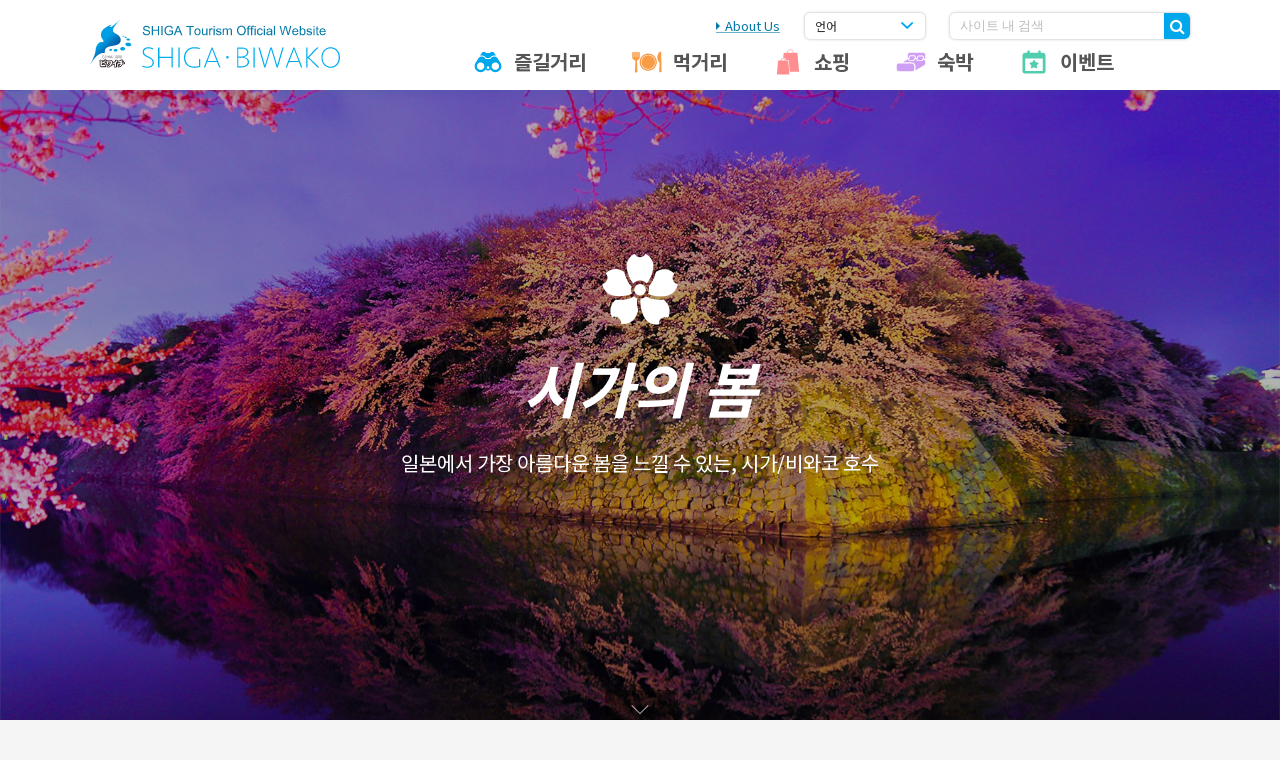

--- FILE ---
content_type: text/html
request_url: https://kr.biwako-visitors.jp/shiga/spring/
body_size: 7667
content:
<!DOCTYPE html>
<html>
  <head>
    <meta charset="utf-8">
    <title>시가의 봄 | 일본 시가현 관광 공식 웹사이트 - 시가 비와코</title>
    <meta name="keywords" content="일본, 시가, 비와코 호수, 관광, 여행, 봄" />
    <meta name="description" content="시가현은 사계절 언제나 즐길 수 있습니다. 계절의 특징과 추천 명소를 소개합니다." />
    <meta property="og:title" content="시가의 봄 | 일본 시가현 관광 공식 웹사이트 - 시가 비와코" />
    <meta property="og:type" content="article" />
    <meta property="og:url" content="https://kr.biwako-visitors.jp/shiga/spring/" />
    <meta property="og:image" content="/design/img/cmn/ogp.jpg" />
    <meta property="og:site_name" content="SHIGA Tourism Official Website - SHIGA BIWAKO" />
    <!-- inc cmn //-->
<meta http-equiv="X-UA-Compatible" content="IE=edge" />
<meta name="viewport" content="width=device-width, initial-scale=1, maximum-scale=1, user-scalable=no" />
<meta name="format-detection" content="telephone=no" />
<link rel="shortcut icon" href="/design/img/favicon.ico" />
<!-- css //-->
<link rel="stylesheet" type="text/css" href="/design/fonts/fonts.css" media="all" />
<link rel="stylesheet" type="text/css" href="/design/css/myicon.css" media="all" />
<link rel="stylesheet" type="text/css" href="/design/css/animate.css" media="all" />
<link rel="stylesheet" type="text/css" href="/design/lib/fancybox/jquery.fancybox.css" media="all" />
<link rel="stylesheet" type="text/css" href="/design/lib/perfect-scrollbar/perfect-scrollbar.min.css" media="all" />
<link rel="stylesheet" type="text/css" href="/design/css/style.css" media="all" />
<link rel="stylesheet" type="text/css" href="/design/css/shiga.css" media="all" />
<link rel="stylesheet" type="text/css" href="/design/css/mod.css" media="all" />
<!-- core //-->
<script type="text/javascript" src="/design/lib/jquery.min.js"></script>
<script type="text/javascript" src="/design/lib/jquery-migrate.min.js"></script>
<script type="text/javascript" src="/design/lib/jquery-ua.custom.js"></script>
<script type="text/javascript" src="/design/js/init.js"></script>
<!-- libs //-->
<script type="text/javascript" src="/design/lib/jquery.cookie.js"></script>
<script type="text/javascript" src="/design/lib/hammer.min.js"></script>
<script type="text/javascript" src="/design/lib/jquery.hammer.min.js"></script>
<script type="text/javascript" src="/design/lib/slick/slick.js"></script>
<script type="text/javascript" src="/design/lib/fancybox/jquery.fancybox.js"></script>
<script type="text/javascript" src="/design/lib/perfect-scrollbar/jquery.perfect-scrollbar.js"></script>
<script type="text/javascript" src="/design/lib/tipso.custom.js"></script>
<script type="text/javascript" src="/design/lib/jquery.ellipsis.js"></script>
<script type="text/javascript" src="/design/lib/jquery.tile.js"></script>
<script type="text/javascript" src="/design/lib/purl.js"></script>
<script type="text/javascript" src="/design/lib/underscore.min.js"></script>
<script type="text/javascript" src="/design/lib/riot.min.js"></script>
<script type="text/javascript" src="/design/js/riot-tags.js"></script>
<script type="text/javascript" src="/design/lib/sugar.min.js"></script>
<!-- google api //-->
<script type="text/javascript" src="/design/js/gmap-import.js"></script>
<script type="text/javascript" src="/design/lib/markerclusterer.js"></script>
<script type="text/javascript" src="/design/lib/gmaps.custom.js"></script>
<!-- fix msie //-->
<!--[if lte IE 9]><script type="text/javascript" src="/design/lib/jquery.ah-placeholder.js"></script><![endif]-->
<!-- db //-->
<script type="text/javascript" src="/navi/categories.js"></script>
<script type="text/javascript" src="/navi/recommends.js"></script>
<!-- js-temp //-->
<script type="text/template" class="temp__infowindow">
  <div>
    <div class="asset__map__infowindow">
      <a href="null">
        <div class="photo"><span class="img"></span></div>
        <div class="texts">
          <dl>
            <dt></dt>
            <dd></dd>
          </dl>
        </div>
      </a>
    </div>
  </div>
</script>
<!-- // inc cmn-->
  </head>
  <body class="theme-shiga_season page-shiga_spring lang-kr">
    <!-- Google Tag Manager //-->
<script>
dataLayer = [];
dataLayer.push(
{
  'event': 'GoogleTranslate',
  'eventCategory': 'Google Website Translator',
  'eventAction': 'Translate',
  'eventLabel': $.cookie("googtrans")
});
</script>
<noscript>
  <iframe src="//www.googletagmanager.com/ns.html?id=GTM-WV459R" height="0" width="0" style="display:none;visibility:hidden"></iframe>
</noscript>
<script>
(function(w, d, s, l, i)
{
  w[l] = w[l] || [];
  w[l].push(
  {
    'gtm.start': new Date().getTime(),
    event: 'gtm.js'
  });
  var f = d.getElementsByTagName(s)[0],
    j = d.createElement(s),
    dl = l != 'dataLayer' ? '&l=' + l : '';
  j.async = true;
  j.src = '//www.googletagmanager.com/gtm.js?id=' + i + dl;
  f.parentNode.insertBefore(j, f);
})(window, document, 'script', 'dataLayer', 'GTM-WV459R');
</script>
<!-- // Google Tag Manager-->
    <div class="svg__all"></div>
    <div class="layout__all">
      <!-- inc header //-->
<div class="header">
  <div class="header__wrap">
    <div class="header__logo">
      <h1>
        <a href="/">
          <img alt="SHIGA Tourism Official Website - SHIGA BIWAKO" src="/design/svg/logo.svg" />
        </a>
      </h1>
    </div>
    <div class="header__right">
      <div class="header__sub">
        <div class="header__about">
          <p><a href="/aboutus/">About Us</a></p>
        </div>
        <div class="header__lang">
          <div class="header__lang__btn js-lang-btn"><a href="javascript:void(0);">언어</a></div>
          <div class="header__lang__select">
            <div class="bt-close"></div>
            <ul class="lang-list js-lang-list">
              <li><a href="javascript:void(0);" data-lang="ja">日本語</a></li>
              <li><a href="javascript:void(0);" data-lang="en">English</a></li>
              <li><a href="javascript:void(0);" data-lang="cn">简体中文</a></li>
              <li><a href="javascript:void(0);" data-lang="tw">繁体中文</a></li>
              <li><a href="javascript:void(0);" data-lang="kr">한국어</a></li>
              <li><a href="https://bvbkouhou1616.wixsite.com/french2" target="_blank">Français</a></li>
            </ul>
            <div class="trans_box">
              <div class="texts">
                <p>Translate this page</p>
              </div>
              <ul class="trans-list js-trans-list">
                <li><a href="javascript:void(0);" data-name="イタリア語" data-trans="it">italiano</a></li>
                <li><a href="javascript:void(0);" data-name="インドネシア語" data-trans="id">Indonesia</a></li>
                <li><a href="javascript:void(0);" data-name="スペイン語" data-trans="es">español</a></li>
                <li><a href="javascript:void(0);" data-name="タイ語" data-trans="th">ภาษาไทย</a></li>
                <li><a href="javascript:void(0);" data-name="ドイツ語" data-trans="de">Deutsch</a></li>
                <li><a href="javascript:void(0);" data-name="フランス語" data-trans="fr">français</a></li>
                <li><a href="javascript:void(0);" data-name="ベトナム語" data-trans="vi">tiếng việt</a></li>
                <li><a href="javascript:void(0);" data-name="ポルトガル語" data-trans="pt">português</a></li>
              </ul>
              <div class="js-googletrans-elm">
                <div id="google_translate_element"></div>
                <script type="text/javascript">
                function googleTranslateElementInit()
                {
                  new google.translate.TranslateElement(
                  {
                    pageLanguage: 'en',
                    includedLanguages: 'de,es,fr,id,it,pt,th,vi',
                    layout: google.translate.TranslateElement.InlineLayout.SIMPLE,
                    gaTrack: true,
                    gaId: 'UA-21470126-1'
                  }, 'google_translate_element');
                }
                </script>
                <script type="text/javascript" src="//translate.google.com/translate_a/element.js?cb=googleTranslateElementInit"></script>
              </div>
            </div>
          </div>
        </div>
        <div class="header__search">
          <div class="header__search__box">
            <form action="/site-search/">
              <input type="text" name="q" placeholder="사이트 내 검색" />
              <button type="submit"></button>
            </form>
          </div>
        </div>
      </div>
      <script type="text/template" class="temp__header-drop">
        <li>
          <a href="null">
            <div class="photo">
              <figure></figure>
            </div>
            <p class="text">category name</p>
          </a>
        </li>
      </script>
      <div class="header__nav">
        <ul class="header__nav__ul">
          <li class="is-enjoy"><a href="/spot/enjoy" class="js-megamenu"><i class="icon"></i>즐길거리<span></span></a>
            <!-- header__drop //-->
            <div class="header__drop drop-enjoy">
              <ul class="header__drop__ul"></ul>
            </div>
            <!-- // header__drop-->
          </li>
          <li class="is-eat"><a href="/spot/eat" class="js-megamenu"><i class="icon"></i>먹거리<span></span></a>
            <!-- header__drop //-->
            <div class="header__drop drop-eat">
              <ul class="header__drop__ul"></ul>
            </div>
            <!-- // header__drop-->
          </li>
          <li class="is-shopping"><a href="/spot/shopping" class="js-megamenu"><i class="icon"></i>쇼핑<span></span></a>
            <!-- header__drop //-->
            <div class="header__drop drop-shopping">
              <ul class="header__drop__ul"></ul>
            </div>
            <!-- // header__drop-->
          </li>
          <li class="is-stay"><a href="/spot/stay" class="js-megamenu"><i class="icon"></i>숙박<span></span></a>
            <!-- header__drop //-->
            <div class="header__drop drop-stay">
              <ul class="header__drop__ul"></ul>
            </div>
            <!-- // header__drop-->
          </li>
          <li class="is-event"><a href="/event" class="js-megamenu"><i class="icon"></i>이벤트<span></span></a>
            <!-- header__drop //-->
            <div class="header__drop drop-event">
              <ul class="header__drop__ul"></ul>
            </div>
            <!-- // header__drop-->
          </li>
        </ul>
      </div>
    </div>
    <div class="header__sp">
      <div class="header__sp__nav">
        <p class="header__sp__btn"><a href="javascript:void(0);" class="js-spmenu"><i class="icon"></i></a></p>
      </div>
    </div>
  </div>
</div>
<!-- // inc header-->
      <!-- contents //-->
      <div class="contents">
        <div class="contents__single">
          <!-- shiga__main //-->
          <div class="shiga__main">
            <div style="background-image: url('/design/img/shiga/spring/main.jpg')" class="shiga__main__img">
              <div class="shiga__main__title--season js-mv-height">
                <div class="shiga__main__title__wrap"><i class="icon"></i>
                  <dl>
                    <dt>시가의 봄</dt>
                    <dd>
                      <p>일본에서 가장 아름다운 봄을 느낄 수 있는, 시가/비와코 호수</p>
                    </dd>
                  </dl>
                </div>
              </div>
            </div>
            <div class="shiga__main__list">
              <article>
                <a href="/spot/detail/212">
                  <p>히코네성의 벚꽃</p>
                  <div style="background-image: url(/design/img/shiga/spring/1.jpg)" class="img"></div>
                </a>
              </article>
              <article>
                <a href="/spot/detail/140">
                  <p>미호 뮤지엄</p>
                  <div style="background-image: url(/design/img/shiga/spring/2.jpg)" class="img"></div>
                </a>
              </article>
              <article>
                <a href="/spot/detail/175">
                  <p>하치만보리</p>
                  <div style="background-image: url(/design/img/shiga/spring/3.jpg)" class="img"></div>
                </a>
              </article>
              <article>
                <a href="/spot/area/hikone">
                  <p>비와코 호수와 논의 저녁 풍경</p>
                  <div style="background-image: url(/design/img/shiga/spring/4.jpg)" class="img"></div>
                </a>
              </article>
            </div><i class="shiga__arrow--season js-scroll-cont"></i></div>
          <!-- // shiga__main-->
          <!-- shiga__spots //-->
          <div class="shiga__spots">
            <div class="shiga__spots__wrap">
              <div class="shiga__spots__texts">
                <h2>시가의 봄</h2>
                <p>봄에는 벚꽃이 아름답게 피는 명소가 현내 각지에 있습니다. 벚꽃을 즐길 수 있는 비와코 호수 크루즈와 물의 마을 순례 등 시가 특유의 봄을 만끽할 수 있는 곳이 많습니다.</p>
              </div>
              <article class="shiga__post">
                <a href="/spot/recommend/19">
                  <div style="background-image: url('/design/img/shiga/spring/main.jpg')" class="img"></div>
                  <div class="texts">
                    <p>더 보기 명소<i class="arrow"></i></p>
                  </div>
                </a>
              </article>
            </div>
          </div>
          <!-- // shiga__spots-->
          <!-- .shiga__season //-->
          <div class="shiga__season">
            <div class="shiga__season__bn">
              <a href="/shiga/">
                <div style="background-image: url('/design/img/shiga/discover/main.jpg')" class="img"></div>
                <div class="texts">
                  <dl>
                    <dt>시가의 소개</dt>
                    <dd>더 보기<i class="arrow"></i></dd>
                  </dl>
                </div>
              </a>
            </div>
            <div class="shiga__season__list">
              <article data-class="spring" class="shiga__post">
                <a href="/shiga/spring/">
                  <div style="background-image: url('/design/img/shiga/spring/main.jpg')" class="img"></div>
                  <div class="texts">
                    <p>시가의 봄<i class="arrow"></i></p>
                  </div>
                </a>
              </article>
              <article data-class="summer" class="shiga__post">
                <a href="/shiga/summer/">
                  <div style="background-image: url('/design/img/shiga/summer/main.jpg')" class="img"></div>
                  <div class="texts">
                    <p>시가의 여름<i class="arrow"></i></p>
                  </div>
                </a>
              </article>
              <article data-class="fall" class="shiga__post">
                <a href="/shiga/fall/">
                  <div style="background-image: url('/design/img/shiga/fall/main.jpg')" class="img"></div>
                  <div class="texts">
                    <p>시가의 가을<i class="arrow"></i></p>
                  </div>
                </a>
              </article>
              <article data-class="winter" class="shiga__post">
                <a href="/shiga/winter/">
                  <div style="background-image: url('/design/img/shiga/winter/main.jpg')" class="img"></div>
                  <div class="texts">
                    <p>시가의 겨울<i class="arrow"></i></p>
                  </div>
                </a>
              </article>
            </div>
          </div>
          <!-- // .shiga__season-->
        </div>
        <!-- inc footer //-->
<div class="footer">
  <div class="footer__pagetop"><a href="javascript:void(0);"><i class="myicon-arrow-top"></i></a></div>
  <div class="footer__sns">
    <ul class="list__sns">
      <li class="li-twitter"><a href="javascript:void(0);"><i class="icon"></i><span>twitter</span></a></li>
      <li class="li-facebook"><a href="javascript:void(0);"><i class="icon"></i><span>facebook</span></a></li>
      <li class="li-instagram"><a href="https://www.instagram.com/japan_go.biwako/" target="_blank"><i class="icon"></i><span>instagram</span></a></li>
      <li class="li-flickr"><a href="https://www.flickr.com/photos/gobiwako" target="_blank"><i class="icon"></i><span>flickr</span></a></li>
      <li class="li-youtube"><a href="https://youtube.com/c/gobiwakoOfficialYoutube" target="_blank"><i class="icon"></i><span>youtube</span></a></li>
    </ul>
  </div>
  <div class="footer__wave">
    <div class="footer__wave__wrap">
      <ul>
        <li><a href="/contact">문의 양식</a></li>
        <li><a href="/sitepolicy">사이트 운영방침</a></li>
        <li><a href="/sitemap">사이트 맵</a></li>
      </ul>
    </div>
  </div>
  <div class="footer__data">
    <div class="footer__data__title">
      <p>공익사단법인 비와코 비지터즈 뷰로</p>
    </div>
    <div class="footer__data__address">
      <p>시가현 오쓰시 우치데하마 2-1<br>'코라보 시가 21' 6층</p>
      <div class="footer__data__tel">
        <ul>
          <li>전화:<span class="js-call-tel">077-511-1530</span></li>
          <li>FAX:077-526-4393</li>
        </ul>
      </div>
    </div>
    <div class="footer__copyright">
      <p>&copy; Biwako Visitors Bureau All Rights Reserved.</p>
    </div>
  </div>
</div>
<!-- // inc footer-->
        <!-- inc modal //-->
<script type="text/template" class="temp__modal-map">
  <section>
    <div class="modal__map">
      <div class="modal__map__texts">
        <div class="modal__map__logo">
          <p class="text-search">검색</p>
          <p class="text-shiga">시가의</p>
        </div>
        <section class="modal__map__section sec-north">
          <div class="modal__map__title">
            <p>시가의 북쪽</p>
          </div>
          <ul>
            <li><a href="/spot/area/nagahama" data-href="nagahama">나가하마 지역</a></li>
            <li><a href="/spot/area/maibara" data-href="maibara">마이바라 지역</a></li>
          </ul>
        </section>
        <section class="modal__map__section sec-east">
          <div class="modal__map__title">
            <p>시가의 동쪽</p>
          </div>
          <ul>
            <li><a href="/spot/area/hikone" data-href="hikone">히코네 지역</a></li>
            <li><a href="/spot/area/higashiomi" data-href="higashiomi">히가시오미 지역</a></li>
            <li><a href="/spot/area/omihachiman" data-href="omihachiman">오미하치만 지역</a></li>
          </ul>
        </section>
        <section class="modal__map__section sec-south">
          <div class="modal__map__title">
            <p>시가의 남쪽</p>
          </div>
          <ul>
            <li><a href="/spot/area/kusatsu" data-href="kusatsu">구사쓰 지역</a></li>
            <li><a href="/spot/area/koka" data-href="koka">고카/시가라키 지역</a></li>
          </ul>
        </section>
        <section class="modal__map__section sec-west">
          <div class="modal__map__title">
            <p>시가의 서쪽</p>
          </div>
          <ul>
            <li><a href="/spot/area/takashima" data-href="takashima">다카시마 지역</a></li>
            <li><a href="/spot/area/otsu" data-href="otsu">오쓰 지역</a></li>
          </ul>
        </section>
      </div>
      <div class="modal__map__svg"></div>
    </div>
  </section>
</script>
<!-- // inc modal-->
      </div>
      <!-- // contents-->
      <!-- inc sp-menu //-->
<div class="sp-menu">
  <div class="sp-menu__title">
    <p>메뉴</p>
  </div>
  <div class="sp-menu__section">
    <div class="sp-menu__btn is-home">
      <p><a href="/"><i class="icon fa fa-home"></i>홈<i class="arrow is-right"></i></a></p>
    </div>
  </div>
  <div class="sp-menu__search">
    <form action="/site-search/">
      <input type="text" name="q" placeholder="사이트 내 검색" />
      <button type="submit"></button>
    </form>
  </div>
  <div class="sp-menu__map">
    <div class="sp-menu__map__btn">
      <p><a href="javascript:void(0);"><i class="icon"></i><i class="arrow"></i>시가 검색하기</a></p>
    </div>
    <div class="sp-menu__map__body"></div>
  </div>
  <div class="sp-menu__section">
    <div class="sp-menu__btn is-enjoy">
      <p><a href="javascript:void(0);"><i class="icon myicon-enjoy"></i><i class="arrow"></i><span class="text">즐길거리</span></a></p>
    </div>
    <div class="sp-menu__list">
      <ul class="ul-enjoy"></ul>
    </div>
  </div>
  <div class="sp-menu__section">
    <div class="sp-menu__btn is-eat">
      <p><a href="javascript:void(0);"><i class="icon myicon-eat"></i><i class="arrow"></i><span class="text">먹거리</span></a></p>
    </div>
    <div class="sp-menu__list">
      <ul class="ul-eat"></ul>
    </div>
  </div>
  <div class="sp-menu__section">
    <div class="sp-menu__btn is-shopping">
      <p><a href="javascript:void(0);"><i class="icon myicon-shopping"></i><i class="arrow"></i><span class="text">쇼핑</span></a></p>
    </div>
    <div class="sp-menu__list">
      <ul class="ul-shopping"></ul>
    </div>
  </div>
  <div class="sp-menu__section">
    <div class="sp-menu__btn is-stay">
      <p><a href="javascript:void(0);"><i class="icon myicon-stay"></i><i class="arrow"></i><span class="text">숙박</span></a></p>
    </div>
    <div class="sp-menu__list">
      <ul class="ul-stay"></ul>
    </div>
  </div>
  <div class="sp-menu__section">
    <div class="sp-menu__btn is-event">
      <p><a href="javascript:void(0);"><i class="icon myicon-event"></i><i class="arrow"></i><span class="text">이벤트</span></a></p>
    </div>
    <div class="sp-menu__list">
      <ul class="ul-event"></ul>
    </div>
  </div>
  <div class="sp-menu__section">
    <div class="sp-menu__btn is-recommends">
      <p><a href="javascript:void(0);"><i class="icon ion-android-star"></i><i class="arrow"></i><span class="text">추천 명소</span></a></p>
    </div>
    <div class="sp-menu__list">
      <ul class="ul-recommends"></ul>
    </div>
  </div>
  <div class="sp-menu__section">
    <div class="sp-menu__btn is-discover">
      <p><a href="javascript:void(0);"><i class="icon myicon-shiga"></i><i class="arrow"></i><span class="text">시가의 소개</span></a></p>
    </div>
    <div class="sp-menu__list">
      <ul>
        <li><a href="/shiga/">시가의 소개</a></li>
        <li><a href="/shiga/spring/">시가의 봄</a></li>
        <li><a href="/shiga/summer/">시가의 여름</a></li>
        <li><a href="/shiga/fall/">시가의 가을</a></li>
        <li><a href="/shiga/winter/">시가의 겨울</a></li>
      </ul>
    </div>
  </div>
  <div class="sp-menu__section no-border">
    <div class="sp-menu__btn is-guidance">
      <p><a href="javascript:void(0);"><i class="icon fa fa-search"></i><i class="arrow"></i>시가 가이던스</a></p>
    </div>
    <div class="sp-menu__guidance">
      <div class="sp-menu__guidance__sec">
        <ul>
          <li class="li-access"><a href="/access/"><i class="icon"></i>오시는 길</a></li>
          <li class="li-transport"><a href="/spot/search/traffic/"><i class="icon"></i>교통망 정보</a></li>
          <li class="li-rentalcar"><a href="/spot/search/rental/"><i class="icon"></i>렌터카/대여 자전거</a></li>
          <li class="li-callcenter"><a href="/spot/search/info/"><i class="icon"></i>관광안내소 정보</a></li>
          <li class="li-taxfree"><a href="/spot/search/taxfree/"><i class="icon"></i>면세점 정보</a></li>
          <li class="li-wifi"><a href="https://biwako-wifi-info.jp/?locale=ko" target="_blank"><i class="icon"></i>Wi-Fi 핫스폿</a></li>
        </ul>
      </div>
      <div class="sp-menu__guidance__sec">
        <p><a href="/manners/"><i class="icon ion-android-happy"></i><i class="arrow"></i>당부 말씀</a></p>
      </div>
      <div class="sp-menu__guidance__sec">
        <p><span><i class="icon myicon-foot"></i>추천 코스</span></p>
        <ul>
          <li><a href="/course/west">시가의 서쪽</a></li>
          <li><a href="/course/south">시가의 남쪽</a></li>
          <li><a href="/course/east">시가의 동쪽</a></li>
          <li><a href="/course/north">시가의 북쪽</a></li>
        </ul>
      </div>
    </div>
  </div>
  <div class="sp-menu__aside">
    <ul>
      <li><a href="/aboutus">About Us</a></li>
      <li><a href="/contact">문의 양식</a></li>
      <li><a href="/sitepolicy">사이트 운영방침</a></li>
      <li><a href="/sitemap">사이트 맵</a></li>
    </ul>
  </div>
</div>
<!-- // inc sp-menu-->
      <!-- inc scripts //-->
<script type="text/javascript" src="/design/js/main.js"></script>
<!-- // inc scripts-->
    </div>
  </body>
</html>

--- FILE ---
content_type: text/css
request_url: https://kr.biwako-visitors.jp/design/fonts/fonts.css
body_size: 161
content:
@charset "utf-8";

/* load noto fonts */
/* http://www.google.com/get/noto/ */

/* font-family: 'Noto Sans SC', sans-serif; */
@import url('//fonts.googleapis.com/earlyaccess/notosanssc.css');

/* font-family: 'Noto Sans KR', sans-serif; */
@import url('//fonts.googleapis.com/earlyaccess/notosanskr.css');

/* font-family: 'Noto Sans TC', sans-serif; */
@import url('//fonts.googleapis.com/earlyaccess/notosanstc.css');

/* font-family: 'Noto Sans JP', sans-serif; */
@import url('//fonts.googleapis.com/earlyaccess/notosansjp.css');

@import url('weather-icons/weather-icons.css');
@import url('font-awesome/font-awesome.css');
@import url('ionicons/ionicons.css');


--- FILE ---
content_type: application/javascript
request_url: https://kr.biwako-visitors.jp/design/lib/jquery.hammer.min.js
body_size: 728
content:
/*! jQuery plugin for Hammer.JS - v1.0.6 - 2014-03-28
 * http://eightmedia.github.com/hammer.js
 *
 * Copyright (c) 2014 Jorik Tangelder <j.tangelder@gmail.com>;
 * Licensed under the MIT license */

!function(a,b){"use strict";function c(a,c){Date.now||(Date.now=function(){return(new Date).getTime()}),a.event.bindDom=function(d,e,f){c(d).on(e,function(c){var d=c.originalEvent||c,e=["pageX","pageY","clientX","clientY","target","preventDefault","stopPropagation"];a.utils.each(e,function(a){null==d[a]&&(d[a]=c[a])}),d.which===b&&(d.which=d.button),f.call(this,d)})},a.utils.each(["on","off"],function(b){a.Instance.prototype[b]=function(a,d){return c(this.element)[b](a,d)}}),a.Instance.prototype.trigger=function(a,b){var d=c(this.element);return d.has(b.target).length&&(d=c(b.target)),d.trigger({type:a,gesture:b})},c.fn.hammer=function(b){return this.each(function(){var d=c(this),e=d.data("hammer");e?e&&b&&a.utils.extend(e.options,b):d.data("hammer",new a(this,b||{}))})}}"function"==typeof define&&define.amd?define(["hammerjs","jquery"],c):c(a.Hammer,a.jQuery||a.Zepto)}(window);
//# sourceMappingURL=jquery.hammer.min.map

--- FILE ---
content_type: application/javascript
request_url: https://kr.biwako-visitors.jp/design/lib/jquery.ellipsis.js
body_size: 3135
content:
/*!
 * jQuery.ellipsis
 * http://github.com/jjenzz/jquery.ellipsis
 * --------------------------------------------------------------------------
 * Copyright (c) 2013 J. Smith (@jjenzz)
 * Dual licensed under the MIT and GPL licenses:
 * http://www.opensource.org/licenses/mit-license.php
 * http://www.gnu.org/licenses/gpl.html
 *
 * adds a class to the last 'allowed' line of text so you can apply
 * text-overflow: ellipsis;
 */
(function(factory) {
  'use strict';

  if (typeof define === 'function' && define.amd) {
    // AMD. register as an anonymous module
    define(['jquery'], factory);
  } else {
    // browser globals
    factory(jQuery);
  }
}(function($) {
  'use strict';

  var namespace = 'ellipsis',
      span = '<span style="white-space: nowrap;">',
      defaults = {
        lines: 'auto',
        ellipClass: 'ellip',
        responsive: false
      };

  /**
   * Ellipsis()
   * --------------------------------------------------------------------------
   * @param {Node} el
   * @param {Object} opts
   */
  function Ellipsis(el, opts) {
    var base = this,
        currLine = 0,
        lines = [],
        setStartEllipAt,
        startEllipAt,
        resizeTimer,
        currOffset,
        lineHeight,
        contHeight,
        words;

    base.$cont = $(el);
    base.opts = $.extend({}, defaults, opts);

    /**
     * create() happens once when
     * instance is created
     */
    function create() {
      base.text = base.$cont.text();
      base.opts.ellipLineClass = base.opts.ellipClass + '-line';

      base.$el = $('<span class="' + base.opts.ellipClass + '" />');
      base.$el.text(base.text);

      base.$cont.empty().append(base.$el);

      init();
    }

    /**
     * init()
     */
    function init() {

      // if they only want one line just add
      // the class and do nothing else
      if (typeof base.opts.lines === 'number' && base.opts.lines < 2) {
        base.$el.addClass(base.opts.ellipLineClass);
        return;
      }

      contHeight = base.$cont.height();

      // if they only want to ellipsis the overflow
      // then do nothing if there is no overflow
      if (base.opts.lines === 'auto' && base.$el.prop('scrollHeight') <= contHeight) {
        return;
      }

      if (!setStartEllipAt) {
        return;
      }

      // create an array of words from our string
      words = $.trim(base.text).split(/\s+/);

      // wrap each word in a span and temporarily append to the DOM
      base.$el.html(span + words.join('</span> ' + span) + '</span>');

      // loop through words to determine which word the
      // ellipsis container should start from (need to
      // re-query spans from DOM so we can get their offset)
      base.$el.find('span').each(setStartEllipAt);

      // startEllipAt could be 0 so make sure we're
      // checking undefined instead of falsey
      if (startEllipAt != null) {
        updateText(startEllipAt);
      }
    }

    /**
     * updateText() updates the text in the DOM
     * with a span around the line that needs
     * to be truncated
     *
     * @param {Number} i
     */
    function updateText(nth) {
      // add a span that wraps from nth
      // word to the end of the string
      words[nth] = '<span class="' + base.opts.ellipLineClass + '">' + words[nth];
      words.push('</span>');

      // update the DOM with
      // our new string/markup
      base.$el.html(words.join(' '));
    }

    // only define the method if it's required
    if (base.opts.lines === 'auto') {

      /**
       * setStartEllipByHeight() sets the start
       * position to the first word in the last
       * line of the element that doesn't overflow
       *
       * @param {Number} i
       * @param {Node} word
       */
      var setStartEllipByHeight = function(i, word) {
        var $word = $(word),
            top = $word.position().top;

        lineHeight = lineHeight || $word.height();

        if (top === currOffset) {
          // if it's top matches currOffset
          // then it's on the same line
          // as the previous word
          lines[currLine].push($word);
        } else {
          // otherwise we're
          // on a new line
          currOffset = top;
          currLine += 1;
          lines[currLine] = [$word];
        }

        // if the bottom of the word is outside
        // the element (overflowing) then
        // stop looping and set startEllipAt to
        // the first word in the previous line
        if (top + lineHeight > contHeight) {
          startEllipAt = i - lines[currLine - 1].length;
          return false;
        }
      };

      setStartEllipAt = setStartEllipByHeight;
    }

    // only define the method if it's required
    if (typeof base.opts.lines === 'number' && base.opts.lines > 1) {

        /**
         * setStartEllipByLine() sets the start
         * position to the first word in the line
         * that was passed to opts. This forces
         * the ellipsis on a specific line
         * regardless of overflow
         *
         * @param {Number} i
         * @param {Node} word
         */
        var setStartEllipByLine = function(i, word) {
          var $word = $(word),
              top = $word.position().top;

          // if top isn't currOfset
          // then we're on a new line
          if (top !== currOffset) {
            currOffset = top;
            currLine += 1;
          }

          // if the word's currLine is equal
          // to the line limit passed via options
          // then start ellip from this
          // word and stop looping
          if (currLine === base.opts.lines) {
            startEllipAt = i;
            return false;
          }
      };

      setStartEllipAt = setStartEllipByLine;
    }

    // only bind to window resize if required
    if (base.opts.responsive) {

      /**
       * resize() resets necessary vars
       * and content and then re-initialises
       * the Ellipsis script
       */
      var resize = function() {
        lines = [];
        currLine = 0;
        currOffset = null;
        startEllipAt = null;
        base.$el.html(base.text);

        clearTimeout(resizeTimer);
        resizeTimer = setTimeout(init, 100);
      }

      $(window).on('resize.' + namespace, resize);
    }

    // start 'er up
    create();
  }

  $.fn[namespace] = function(opts) {
    return this.each(function() {
      try {
        $(this).data(namespace, (new Ellipsis(this, opts)));
      } catch (err) {
        if (window.console) {
          console.error(namespace + ': ' + err);
        }
      }
    });
  };

}));

--- FILE ---
content_type: application/javascript
request_url: https://kr.biwako-visitors.jp/design/js/init.js
body_size: 287
content:
// vars
var arr__category;
var thisLang;

// api url
$cmn__api = "//192.168.10.129:6100//spot/all";
$res = null;

$(function(){

  if( $("body").is(".lang-cn") ){
    thisLang = "cn";
    apiLang = "zh-CN";
  }
  else if( $("body").is(".lang-kr") ){
    thisLang = "kr";
    apiLang = "ko";
  }
  else if( $("body").is(".lang-tw") ){
    thisLang = "tw";
    apiLang = "zh-TW";
  }
  else {
    thisLang = "en";
    apiLang = "en";
  }

  // load svg
  $(".side__map__svg, .search__map__body")
    .load('/design/svg/map-'+ thisLang +'.svg', function(){
    });

  $(".svg__all")
    .load('/design/svg/all.svg', function(){
    });
});




--- FILE ---
content_type: application/javascript
request_url: https://kr.biwako-visitors.jp/navi/categories.js
body_size: 1497
content:
    var arr__category = {
    "enjoy": [
        {
            "id": "5",
            "name": "세계유산\/국보",
            "image": "\/uploads\/images\/category\/resized\/300x200_3ccab8241e5704ae582f5b70b40d9ddd.jpg"
        },
        {
            "id": "6",
            "name": "일본유산",
            "image": "\/uploads\/images\/category\/resized\/300x200_6b0fa5540e76090a86f3bbec7621b112.jpg"
        },
        {
            "id": "7",
            "name": "역사\/문화",
            "image": "\/uploads\/images\/category\/resized\/300x168_a8578e5252328e3e8dfb0e713b37aa95.jpg"
        },
        {
            "id": "12",
            "name": "자연\/공원",
            "image": "\/uploads\/images\/category\/resized\/300x200_d47cd20f1bdae973da07114226d6971b.jpg"
        },
        {
            "id": "17",
            "name": "액티비티",
            "image": "\/uploads\/images\/category\/resized\/300x168_b316c75dbba639824abb61e644ca161e.jpg"
        },
        {
            "id": "29",
            "name": "당일치기 온천",
            "image": "\/uploads\/images\/category\/resized\/300x168_280eb647e2152fbdb8709aaf97b2e6a7.jpg"
        },
        {
            "id": "30",
            "name": "문화\/향토시설",
            "image": "\/uploads\/images\/category\/resized\/300x168_03a04b5a81aaee630bdb9f6966b2977e.jpg"
        },
        {
            "id": "34",
            "name": "교통 거점",
            "image": "\/uploads\/images\/category\/resized\/300x212_b6f445d9842f57fb5831810ead0bc25d.jpg"
        }
    ],
    "eat": [
        {
            "id": "38",
            "name": "오미규 소고기",
            "image": "\/uploads\/images\/category\/resized\/300x200_d3b9b9f2216a9764213312eaa0e445d1.jpg"
        },
        {
            "id": "39",
            "name": "초밥",
            "image": "\/uploads\/images\/category\/resized\/300x225_03853b6cfb5662ef311af444bcf39bf5.jpg"
        },
        {
            "id": "40",
            "name": "일식",
            "image": "\/uploads\/images\/category\/resized\/300x168_af86cd2d1523db8d1c62830943b7ec21.jpg"
        },
        {
            "id": "41",
            "name": "오미의 술",
            "image": "\/uploads\/images\/category\/resized\/300x225_51c7a46ab8da77ccdff81cb368878223.jpg"
        },
        {
            "id": "42",
            "name": "카페\/디저트",
            "image": "\/uploads\/images\/category\/resized\/300x200_eea5cb191684e6b241607d2b51feb196.jpg"
        },
        {
            "id": "44",
            "name": "양식\/중식\/기타",
            "image": "\/uploads\/images\/category\/resized\/300x168_153c208d4e7869e982659c05cef1228b.jpg"
        }
    ],
    "shopping": [
        {
            "id": "45",
            "name": "식품",
            "image": "\/uploads\/images\/category\/resized\/300x200_db442f0b1eb2cf0ab396e0910d540398.jpg"
        },
        {
            "id": "46",
            "name": "오미의 술",
            "image": "\/uploads\/images\/category\/resized\/300x225_f874db71a8b8720b9d9eb3043629485e.jpg"
        },
        {
            "id": "47",
            "name": "공예",
            "image": "\/uploads\/images\/category\/resized\/300x168_127058a2adf81e649f960408ba8e3f73.jpg"
        },
        {
            "id": "48",
            "name": "쇼핑센터",
            "image": "\/uploads\/images\/category\/resized\/300x200_b349a3ec0ef90f5d8c9184dcf734be2c.jpg"
        },
        {
            "id": "53",
            "name": "Stay Home Discover Shiga",
            "image": "\/uploads\/images\/category\/resized\/300x300_73afe29982f383ab197facb193f23f70.jpg"
        }
    ],
    "stay": [
        {
            "id": "49",
            "name": "시가의 북쪽",
            "image": "\/uploads\/images\/category\/resized\/300x195_a6ca02a4bee8e4c91d2a5d71dd4480b2.jpg"
        },
        {
            "id": "50",
            "name": "시가의 남쪽",
            "image": "\/uploads\/images\/category\/resized\/300x225_c90b40b89942ad1e58fa606e2cc052cc.jpg"
        },
        {
            "id": "51",
            "name": "시가의 서쪽",
            "image": "\/uploads\/images\/category\/resized\/300x180_6c2de2eed37076894fc0ac16eef5770b.jpg"
        },
        {
            "id": "52",
            "name": "시가의 동쪽",
            "image": "\/uploads\/images\/category\/resized\/300x200_6b806785e9ce3c749d87a9dacb9b91e7.jpg"
        }
    ],
    "event": [
        {
            "id": "spring",
            "name": "봄",
            "image": "\/design\/img\/event\/spring.jpg"
        },
        {
            "id": "summer",
            "name": "여름",
            "image": "\/design\/img\/event\/summer.jpg"
        },
        {
            "id": "fall",
            "name": "가을",
            "image": "\/design\/img\/event\/fall.jpg"
        },
        {
            "id": "winter",
            "name": "겨울",
            "image": "\/design\/img\/event\/winter.jpg"
        }
    ]
};



--- FILE ---
content_type: application/javascript
request_url: https://kr.biwako-visitors.jp/navi/recommends.js
body_size: 1110
content:
    var arr__recommend = [
    {
        "id": "9",
        "name": "시가의 위대한 성",
        "image": "\/uploads\/images\/recommend\/14bb06a53b0e9fe37ba07dee2ccbf034.jpg"
    },
    {
        "id": "10",
        "name": "신비의 공간 파워 스폿",
        "image": "\/uploads\/images\/recommend\/5dba659b974038f347c03164f603fea2.jpg"
    },
    {
        "id": "8",
        "name": "일본유산",
        "image": "\/uploads\/images\/recommend\/9c2a9100def225a937ae7d1a22455c1e.jpg"
    },
    {
        "id": "2",
        "name": "예술적인 맨홀",
        "image": "\/uploads\/images\/recommend\/a5b9fa1f8298b465d0e149b113a33504.jpg"
    },
    {
        "id": "1",
        "name": "성지 순례 애니메이션의 무대",
        "image": "\/uploads\/images\/recommend\/acefee730d430d944c5ae4aa6e1f23b0.JPG"
    },
    {
        "id": "28",
        "name": "시가 어드벤처 투어리즘",
        "image": "\/uploads\/images\/recommend\/3114d901e38011b049fca560123e1dc0.jpg"
    },
    {
        "id": "11",
        "name": "시가의 명물 음식",
        "image": "\/uploads\/images\/recommend\/d7af137595d4727d1cceccc91854edd1.jpg"
    },
    {
        "id": "25",
        "name": "액티비티",
        "image": "\/uploads\/images\/recommend\/de3558ee8836b62f227a487528084d56.JPG"
    },
    {
        "id": "6",
        "name": "닌자 마을",
        "image": "\/uploads\/images\/recommend\/12de01af6baec80bb3cf982d1c3248ca.JPG"
    },
    {
        "id": "7",
        "name": "일본 문화와 생활 체험",
        "image": "\/uploads\/images\/recommend\/f921c0606bb5a247ac419ac07e2f3e9d.jpg"
    },
    {
        "id": "24",
        "name": "온천",
        "image": "\/uploads\/images\/recommend\/e48a845189df1d283602d1ca83595044.jpg"
    },
    {
        "id": "27",
        "name": "Stay Home Discover Shiga",
        "image": "\/uploads\/images\/recommend\/7b6ef56af167e1bed37763c75e1b9b54.jpg"
    },
    {
        "id": "26",
        "name": "시골 체험",
        "image": "\/uploads\/images\/recommend\/f877685865a2324a5f1db2bdbb532fbb.jpg"
    },
    {
        "id": "5",
        "name": "절경의 사진 촬영 장소",
        "image": "\/uploads\/images\/recommend\/74e8858576b53696cc67cd5a7639114c.jpg"
    },
    {
        "id": "12",
        "name": "계절의 명소",
        "image": "\/uploads\/images\/recommend\/3a3fd676415d409782499c8e8d4aefa0.JPG"
    },
    {
        "id": "4",
        "name": "절경의 호숫가 카페",
        "image": "\/uploads\/images\/recommend\/1c24167ae005f63c66e4873365203030.jpg"
    },
    {
        "id": "3",
        "name": "귀여운 로컬 전철을 타고 시가를 둘러보자",
        "image": "\/uploads\/images\/recommend\/f755a83f4916b987e0972fcc26b08d77.JPG"
    }
];
    

--- FILE ---
content_type: application/javascript
request_url: https://kr.biwako-visitors.jp/design/js/riot-tags.js
body_size: 1560
content:

riot.tag2('weather', '<dl if="{wu}"><dt><i class="wi {icon}"></i></dt><dd><p class="title">SHIGA</p><p class="time">{wu.date.weekday_short} {wu.date.month}/{wu.date.day}</p><p class="tmp"><span if="{wu.high.celsius}">{wu.high.celsius}</span><span if="{!wu.high.celsius}">-</span><i class="wi wi-celsius"></i><span class="slash">/</span><span if="{wu.low.celsius}">{wu.low.celsius}</span><span if="{!wu.low.celsius}">-</span><i class="wi wi-celsius"></i></p><p class="tmp"><span if="{wu.high.fahrenheit}">{wu.high.fahrenheit}</span><span if="{!wu.high.fahrenheit}">-</span><i class="wi wi-fahrenheit"></i><span class="slash">/</span><span if="{wu.low.fahrenheit}">{wu.low.fahrenheit}</span><span if="{!wu.low.fahrenheit}">-</span><i class="wi wi-fahrenheit"></i></p></dd></dl>', 'weather dl,[data-is="weather"] dl{ display: table; width: 100%; } weather dl dt,[data-is="weather"] dl dt,weather dl dd,[data-is="weather"] dl dd{ display: table-cell; vertical-align: middle; } weather dl dt,[data-is="weather"] dl dt{ width: 90px; } weather dl dt i,[data-is="weather"] dl dt i,weather dl dt svg,[data-is="weather"] dl dt svg,weather dl dt svg use,[data-is="weather"] dl dt svg use{ text-align: center; display: block; font-size: 60px; line-height: 70px; width: 70px; height: 70px; color: #00a7ea; } weather dl dd,[data-is="weather"] dl dd{ font-size: 1.6rem; } weather dl dd .title,[data-is="weather"] dl dd .title{ font-weight: 700; } weather dl dd .tmp,[data-is="weather"] dl dd .tmp{ font-weight: 500; display: flex; flex-wrap: wrap; } weather dl dd .tmp .slash,[data-is="weather"] dl dd .tmp .slash{ padding: 0 5px; } weather dl dd .tmp i,[data-is="weather"] dl dd .tmp i{ font-size: 2rem; margin-left: 2px; }', '', function(opts) {
    var self = this;

    this.on('update', function(){

    });

    var api_url;
    if( location.host.indexOf('biwako-visitors') !== -1 ) {
      api_url = '/weather.json';
    } else{
      api_url = '/design/api/weather/static.json';
    }

    $.ajax({
      url: api_url,
      data: {
        time: Date.now()
      }
    }).done(function(json){
      var res = json.forecast.simpleforecast.forecastday[0];
      self.wu = res;
      self.celsius = (Number(res.high.celsius) + Number(res.low.celsius)) / 2;
      self.fahrenheit = (Number(res.high.fahrenheit) + Number(res.low.fahrenheit)) / 2;
      self.icon = wu_icon(res.icon);
      self.update();
    });

    var wu_icon = function(res){
      var wu_table = [{"icon": "chanceflurries","code": "s","img": "https://icons.wxug.com/i/c/j/chanceflurries.gif"},{"icon": "chancerain","code": "r","img": "https://icons.wxug.com/i/c/j/chancerain.gif"},{"icon": "chancesleet","code": "r","img": "https://icons.wxug.com/i/c/j/chancesleet.gif"},{"icon": "chancesnow","code": "s","img": "https://icons.wxug.com/i/c/j/chancesnow.gif"},{"icon": "chancetstorms","code": "t","img": "https://icons.wxug.com/i/c/j/chancetstorms.gif"},{"icon": "clear","code": "f","img": "https://icons.wxug.com/i/c/j/clear.gif"},{"icon": "clear","code": "c","img": "https://icons.wxug.com/i/c/j/cloudy.gif"},{"icon": "flurries","code": "s","img": "https://icons.wxug.com/i/c/j/flurries.gif"},{"icon": "fog","code": "c","img": "https://icons.wxug.com/i/c/j/fog.gif"},{"icon": "hazy","code": "c","img": "https://icons.wxug.com/i/c/j/hazy.gif"},{"icon": "mostlycloudy","code": "fc","img": "https://icons.wxug.com/i/c/j/mostlycloudy.gif"},{"icon": "mostlysunny","code": "fc","img": "https://icons.wxug.com/i/c/j/mostlysunny.gif"},{"icon": "partlycloudy","code": "fc","img": "https://icons.wxug.com/i/c/j/partlycloudy.gif"},{"icon": "partlysunny","code": "fc","img": "https://icons.wxug.com/i/c/j/partlysunny.gif"},{"icon": "sleet","code": "r","img": "https://icons.wxug.com/i/c/j/sleet.gif"},{"icon": "rain","code": "r","img": "https://icons.wxug.com/i/c/j/rain.gif"},{"icon": "sleet","code": "r","img": "https://icons.wxug.com/i/c/j/sleet.gif"},{"icon": "snow","code": "s","img": "https://icons.wxug.com/i/c/j/snow.gif"},{"icon": "sunny","code": "f","img": "https://icons.wxug.com/i/c/j/sunny.gif"},{"icon": "tstorms","code": "t","img": "https://icons.wxug.com/i/c/j/tstorms.gif"},{"icon": "cloudy","code": "c","img": "https://icons.wxug.com/i/c/j/cloudy.gif"},{"icon": "partlycloud","code": "fc","img": "https://icons.wxug.com/i/c/j/partlycloudy.gif"}]

      var icon = "wi-cloud";
      res = res.replace('nt_', '');
      var obj = wu_table.find({icon: res});
      if(typeof obj !== "undefined") {
        switch (obj.code) {
          case 'f':
            icon =  "wi-day-sunny";
            break;
          case 'fc':
            icon =  "wi-day-cloudy";
            break;
          case 'r':
            icon =  "wi-rain";
            break;
          case 't':
            icon = "wi-lightning";
            break;
          case 's':
            icon = "wi-snow";
            break;
          case 'm':
            icon = "wi-fog";
            break;
          case 'c':
            icon =  "wi-cloud"
            break;
          default:
            break;
        }
      }

      return icon
    }

});


--- FILE ---
content_type: image/svg+xml
request_url: https://kr.biwako-visitors.jp/design/img/bgicon/cat/stay.svg
body_size: 1364
content:
<?xml version="1.0" encoding="utf-8"?>
<!-- Generator: Adobe Illustrator 18.1.1, SVG Export Plug-In . SVG Version: 6.00 Build 0)  -->
<!DOCTYPE svg PUBLIC "-//W3C//DTD SVG 1.1//EN" "http://www.w3.org/Graphics/SVG/1.1/DTD/svg11.dtd">
<svg version="1.1" xmlns="http://www.w3.org/2000/svg" xmlns:xlink="http://www.w3.org/1999/xlink" x="0px" y="0px"
	 viewBox="0 0 1792 1792" enable-background="new 0 0 1792 1792" xml:space="preserve">
<g fill="#cf9ff5">
	<path d="M934,979.9H205.3C145,979.9,96,1029.3,96,1089.7V1299c0,61.7,50,113,111.7,113l758.5,0
		c61.7,0,110.1-51.3,110.1-113v-174.8C1076.3,1044.6,1013.6,979.9,934,979.9L934,979.9z M934,979.9"/>
	<path d="M1583.7,379.9H830.3c-61.7,0-109.6,47.2-109.6,108.9v188.7c7.3-2.3,20.1-4,32.4-5l30.5-91.7
		c13.1-39.3,49.4-65.2,90.7-65.2H1064c30.7,0,59.8,14.5,77.7,39.4c17.9,24.9,22.9,56.8,13.2,86l-10.9,32.6
		c25.6,0.1,51.2,0.3,75.5,0.6l26.1-78.3c13.1-39.2,49.6-65.5,90.9-65.5h189.8c30.7,0,59.8,14.9,77.7,39.8
		c17.9,24.9,22.9,57.2,13.1,86.3l-9.2,27.9c35.6,10,63.4,29,88.1,54.2V488.9C1696,427.1,1645.6,379.9,1583.7,379.9L1583.7,379.9z
		 M1583.7,379.9"/>
	<path d="M1585.7,750.5l-10.1,30.3c-13,39.3-49.6,65.6-90.9,65.6h-189.7c-30.7,0-59.9-14.9-77.8-39.8
		c-12.9-18.1-19.1-40.1-17.9-61.8l-79.1-0.5l-6.9,21.4c-13.1,39-49.6,66.1-90.9,66.1H832.9c-30.9,0-59.9-15.4-77.7-40.5
		c-9.9-13.5-15.7-29.6-17.6-45.8c-24,4.5-47.2,13.9-68.3,26.7l-232.1,141H934c118.5,0,213.8,92.9,213.8,211V1299
		c0,26.2-5.1,51.5-15.5,73.9l508.9-304.4c32.9-19.8,54.9-55.4,54.9-93.8v-84.4C1696,822.8,1648.8,766.1,1585.7,750.5L1585.7,750.5z
		 M1585.7,750.5"/>
	<path d="M832.9,777.5h189.7c18.6,0,35.2-11.8,40.9-29.3l41.5-124.1c4.4-13.1,2.2-27.5-6-38.7
		c-8-11.3-21.1-17.7-34.9-17.7H874.3c-18.6,0-35.1,11.7-40.9,29.3l-41.4,124.1c-4.4,13.1-2.2,27.4,6,38.7
		C805.9,771,819.1,777.5,832.9,777.5L832.9,777.5z M832.9,777.5"/>
	<path d="M1295.1,792.3h189.7c18.6,0,35.2-11.3,40.9-29l41.4-123.6c4.5-13.2,2.2-28-5.9-39.2
		c-8-11.3-21.1-18.3-34.9-18.3h-189.8c-18.6,0-35.1,12.3-40.9,29.8l-41.4,124.5c-4.5,13.1-2.2,27.1,5.9,38.3
		C1268.1,786.3,1281.2,792.3,1295.1,792.3L1295.1,792.3z M1295.1,792.3"/>
</g>
</svg>


--- FILE ---
content_type: image/svg+xml
request_url: https://kr.biwako-visitors.jp/design/img/bgicon/sns/flickr.svg
body_size: 1787
content:
<?xml version="1.0" encoding="utf-8"?>
<!-- Generator: Adobe Illustrator 17.1.0, SVG Export Plug-In . SVG Version: 6.00 Build 0)  -->
<!DOCTYPE svg PUBLIC "-//W3C//DTD SVG 1.1//EN" "http://www.w3.org/Graphics/SVG/1.1/DTD/svg11.dtd">
<svg version="1.1" id="レイヤー_1" xmlns="http://www.w3.org/2000/svg" xmlns:xlink="http://www.w3.org/1999/xlink" x="0px"
	 y="0px" viewBox="0 0 512 512" enable-background="new 0 0 512 512" xml:space="preserve">
<g>
	<path fill="#55ACEF" d="M-1232,106.9c-13.8,20-30.2,37.1-49.4,51.3c0.4,2.9,0.6,7.3,0.6,13.1c0,33.3-6.3,66.3-18.8,98.8
		s-30.1,62.4-52.8,89.7s-52.3,49.4-88.8,66.3s-76.4,25.3-119.7,25.3c-53.8,0-104.2-14.8-151.3-44.4c15,1.3,22.9,1.9,23.8,1.9
		c45,0,85.6-14.2,121.9-42.5c-21.3-0.4-40.3-7-57.2-19.7s-28.4-29.1-34.7-49.1c5.4,1.3,11.7,1.9,18.8,1.9c9.2,0,17.9-1.3,26.3-3.8
		c-22.9-4.6-41.9-15.7-56.9-33.4s-22.5-38.4-22.5-62.2v-1.3c14.6,7.5,29.4,11.5,44.4,11.9c-29.2-20-43.8-47.3-43.8-81.9
		c0-17.1,4.4-33.8,13.1-50c25,30.4,55.1,54.8,90.3,73.1s72.8,28.3,112.8,30c-1.7-9.2-2.5-16.7-2.5-22.5c0-27.1,9.6-50.3,28.8-69.7
		s42.3-29.1,69.4-29.1c28.3,0,52.5,10.6,72.5,31.9c20.8-4.2,41.5-12.3,61.9-24.4c-7.1,24.2-21.3,42.5-42.5,55
		C-1269.9,120.7-1251.2,115.3-1232,106.9z"/>
</g>
<g>
	<path fill="#3B5999" d="M-844,176h80l-10,80h-70v240h-103.8V256h-56.3v-80h56.3v-53.8c0-35,8.8-61.5,26.3-79.4S-874.8,16-834,16h70
		v80h-42.5c-15.8,0-26,2.5-30.6,7.5s-6.9,13.3-6.9,25V176z"/>
</g>
<g>
	<path fill="#537FA4" d="M-82,83.5v346.2c0,15.2-5.6,28.4-16.8,39.5c-11.2,11.2-24.8,16.8-40.7,16.8h-345c-16,0-29.6-5.6-40.7-16.8
		c-11.2-11.2-16.8-24.4-16.8-39.5V83.5c0-16,5.6-29.5,16.8-40.7c11.2-11.2,24.7-16.8,40.7-16.8h345c16,0,29.5,5.6,40.7,16.8
		C-87.6,54-82,67.5-82,83.5z M-138.3,447.7c12,0,18-6.4,18-19.2V217.7h-62.3c3.2,10.4,4.8,23.2,4.8,38.3c0,37.5-12.8,69.1-38.3,94.6
		c-26.4,26.4-58.3,39.5-95.8,39.5c-36.7,0-68.3-13.2-94.6-39.5c-26.4-26.4-39.5-57.9-39.5-94.6c0-12,2-24.7,6-38.3h-63.5v210.8
		c0,5.6,2,10.2,6,13.8c4,3.6,8.8,5.4,14.4,5.4H-138.3z M-244.3,188.3c-18.8-18.8-41.3-28.2-67.7-28.2s-48.9,9.4-67.7,28.2
		c-18.8,18.8-28.2,41.3-28.2,67.7s9.4,48.9,28.2,67.7c18.8,18.8,41.3,28.1,67.7,28.1s48.9-9.4,67.7-28.1
		c18.8-18.8,28.1-41.3,28.1-67.7S-225.6,207.1-244.3,188.3z M-120.3,141V83.5c0-12.8-6.4-19.2-19.2-19.2H-197
		c-12.8,0-19.2,6.4-19.2,19.2V141c0,12.8,6.4,19.2,19.2,19.2h57.5C-126.7,160.2-120.3,153.8-120.3,141z"/>
</g>
<g>
	<circle fill="#0F65D4" cx="130.9" cy="256" r="104.9"/>
	<circle fill="#FF0080" cx="381.1" cy="256" r="104.9"/>
</g>
</svg>


--- FILE ---
content_type: application/javascript
request_url: https://kr.biwako-visitors.jp/design/lib/jquery-ua.custom.js
body_size: 2260
content:
/*!
 * jQuery UA plugin v0.9.8
 * https://github.com/terkel/jquery-ua
 *
 * Copyright (c) 2014 Takeru Suzuki - http://terkel.jp/
 * Licensed under the MIT license - http://www.opensource.org/licenses/MIT
 */
(function ($) {

    var p, b, e;

    $.ua = $.ua || {

        init: function () {
            p = this.platform = this.detect(this.data.platforms);
            b = this.browser = this.detect(this.data.browsers);
            e = this.engine = this.detect(this.data.engines);
        },

        detect: function (data) {
            var ua = navigator.userAgent.toLowerCase(),
                item = {},
                name,
                versionSearch,
                flags,
                versionNames,
                i,
                is,
                ic,
                j,
                js,
                jc;
            for (i = 0, is = data.length; i < is; i++) {
                ic = data[i];
                name = ic.name;
                versionSearch = ic.versionSearch;
                flags = ic.flags;
                versionNames = ic.versionNames;
                if (ua.indexOf(name) !== -1) {
                    item.name = name.replace(/\s/g, '');
                    item[item.name] = true;
                    item.version = ('' + (new RegExp(versionSearch + '(\\d+((\\.|_)\\d+)*)').exec(ua) || [, 0])[1]).replace(/_/g, '.');
                    item.versionMajor = parseInt(item.version, 10);
                    if (flags) {
                        for (j = 0, js = flags.length; j < js; j++) {
                            item[flags[j]] = true;
                        }
                    }
                    if (versionNames) {
                        for (j = 0, js = versionNames.length; j < js; j++) {
                            jc = versionNames[j];
                            if (item.version.indexOf(jc.number) === 0) {
                                item.versionName = jc.name;
                                item[item.versionName] = true;
                                break;
                            }
                        }
                    }
                    if (data === $.ua.data.platforms) {
                        item.mobile = /mobile|phone/.test(ua) || item.blackberry;
                        item.tablet = /tablet/.test(ua) || item.ipad || (item.android && !/mobile/.test(ua));
                        if (item.ios) {
                            item.versionName = 'ios' + item.versionMajor;
                        }
                    }
                    break;
                }
            }
            if (!item.name) {
                item['unknown'] = true;
                item.name = '';
                item.version = '';
                item.versionMajor = '';
            }
            return item;
        },

        data: {
            platforms: [
                { name: 'windows phone', versionSearch: 'windows phone os ', versionNames: [ // windows phone must be tested before win
                    { number: '7.5', name: 'mango' }
                ]},
                { name: 'win', versionSearch: 'windows(?: nt)? ', versionNames: [
                    { number: '6.3', name: 'win81' },
                    { number: '6.2', name: 'win8' },
                    { number: '6.1', name: 'win7' },
                    { number: '6.0', name: 'winvista' },
                    { number: '5.2', name: 'winxp' },
                    { number: '5.1', name: 'winxp' },
                    { number: '5.0', name: 'win2000' }
                ]},
                { name: 'ipad',   versionSearch: 'cpu os ',    flags: ['ios'] }, // ipad and ipod must be tested before iphone
                { name: 'ipod',   versionSearch: 'iphone os ', flags: ['ios'] },
                { name: 'iphone', versionSearch: 'iphone os ', flags: ['ios'] }, // iphone must be tested before mac
                { name: 'mac', versionSearch: 'os x ', versionNames: [
                    { number: '10.10', name: 'yosemite' },
                    { number: '10.9', name: 'mavericks' },
                    { number: '10.8', name: 'mountainlion' },
                    { number: '10.7', name: 'lion' },
                    { number: '10.6', name: 'snowleopard' },
                    { number: '10.5', name: 'leopard' },
                    { number: '10.4', name: 'tiger' },
                    { number: '10.3', name: 'panther' },
                    { number: '10.2', name: 'jaguar' },
                    { number: '10.1', name: 'puma' },
                    { number: '10.0', name: 'cheetah' }
                ]},
                { name: 'android', versionSearch: 'android ', versionNames: [ // android must be tested before linux
                    { number: '4.4', name: 'kitkat' },
                    { number: '4.3', name: 'jellybean' },
                    { number: '4.2', name: 'jellybean' },
                    { number: '4.1', name: 'jellybean' },
                    { number: '4.0', name: 'icecreamsandwich' },
                    { number: '3.',  name: 'honeycomb' },
                    { number: '2.3', name: 'gingerbread' },
                    { number: '2.2', name: 'froyo' },
                    { number: '2.',  name: 'eclair' },
                    { number: '1.6', name: 'donut' },
                    { number: '1.5', name: 'cupcake' }
                ]},
                { name: 'blackberry', versionSearch: '(?:blackberry\\d{4}[a-z]?|version)/' },
                { name: 'linux' }
            ],
            browsers: [
                { name: 'iemobile', versionSearch: 'iemobile/' }, // iemobile must be tested before msie
                { name: 'msie',     versionSearch: 'msie ' },
                { name: 'firefox',  versionSearch: 'firefox/' },
                { name: 'chrome',   versionSearch: 'chrome/' }, // chrome must be tested before safari
                { name: 'safari',   versionSearch: 'version/' },
                { name: 'opera',    versionSearch: 'version/' }
            ],
            engines: [
                { name: 'trident', versionSearch: 'trident/' },
                { name: 'webkit',  versionSearch: 'webkit/' }, // webkit must be tested before gecko
                { name: 'gecko',   versionSearch: 'rv:' },
                { name: 'presto',  versionSearch: 'presto/' }
            ]
        }

    };

    $.ua.init();

    $('html').addClass([
        p.name,
        p.versionName,
        b.name,
        b.name + b.versionMajor,
        e.name,
        e.name + e.versionMajor
    ].join(' '));

})(jQuery);

// IE11 match
$(function(){
    var ua2 = navigator.userAgent;
    if( ua2.match(/(Trident).+(rv:11)/) ){
        $('html')
            .addClass('msie')
            .addClass('msie11');
    }
});

